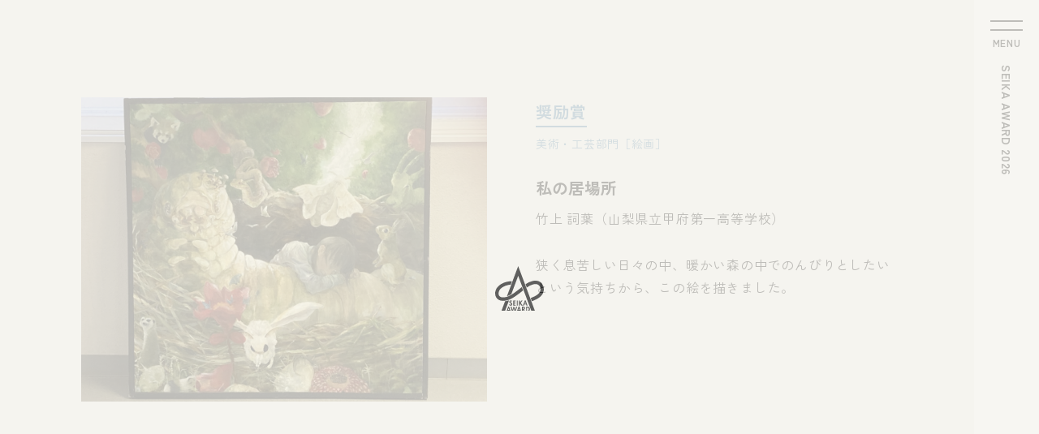

--- FILE ---
content_type: text/html; charset=UTF-8
request_url: https://award.kyoto-seika.ac.jp/exhibition/award/2022/1293f0041/
body_size: 4832
content:
<!DOCTYPE html>
<html lang="ja">
<head>
  <!-- Google tag (gtag.js) -->
  <script async src="https://www.googletagmanager.com/gtag/js?id=G-RNXWHGLWX9"></script>
  <script>
    window.dataLayer = window.dataLayer || [];
    function gtag(){dataLayer.push(arguments);}
    gtag('js', new Date());

    gtag('config', 'G-RNXWHGLWX9');
  </script>
  <!-- Basic -->
  <meta charset="UTF-8">
  <meta http-equiv="X-UA-Compatible" content="IE=edge">
  <meta name="viewport" content="width=device-width">
  <meta name="format-detection" content="telephone=no">
  <meta name="facebook-domain-verification" content="1bhzuipuw7fjb8mqgu0n1zloxzlhrr" />
  <title>私の居場所 | SEIKA AWARD | 京都精華大学</title>

		<!-- All in One SEO 4.8.2 - aioseo.com -->
	<meta name="robots" content="max-image-preview:large" />
	<link rel="canonical" href="https://award.kyoto-seika.ac.jp/exhibition/award/2022/1293f0041/" />
	<meta name="generator" content="All in One SEO (AIOSEO) 4.8.2" />
		<meta property="og:locale" content="ja_JP" />
		<meta property="og:site_name" content="SEIKA AWARD | 京都精華大学 |" />
		<meta property="og:type" content="article" />
		<meta property="og:title" content="私の居場所 | SEIKA AWARD | 京都精華大学" />
		<meta property="og:url" content="https://award.kyoto-seika.ac.jp/exhibition/award/2022/1293f0041/" />
		<meta property="og:image" content="https://award.kyoto-seika.ac.jp/wp/wp-content/uploads/2025/06/SEIKA_AWARD2026_OGP.jpg" />
		<meta property="og:image:secure_url" content="https://award.kyoto-seika.ac.jp/wp/wp-content/uploads/2025/06/SEIKA_AWARD2026_OGP.jpg" />
		<meta property="og:image:width" content="2400" />
		<meta property="og:image:height" content="1260" />
		<meta property="article:published_time" content="2023-06-06T04:55:41+00:00" />
		<meta property="article:modified_time" content="2023-06-19T06:45:37+00:00" />
		<meta name="twitter:card" content="summary_large_image" />
		<meta name="twitter:title" content="私の居場所 | SEIKA AWARD | 京都精華大学" />
		<meta name="twitter:image" content="https://award.kyoto-seika.ac.jp/wp/wp-content/uploads/2025/06/SEIKA_AWARD2026_OGP.jpg" />
		<script type="application/ld+json" class="aioseo-schema">
			{"@context":"https:\/\/schema.org","@graph":[{"@type":"BreadcrumbList","@id":"https:\/\/award.kyoto-seika.ac.jp\/exhibition\/award\/2022\/1293f0041\/#breadcrumblist","itemListElement":[{"@type":"ListItem","@id":"https:\/\/award.kyoto-seika.ac.jp\/#listItem","position":1,"name":"\u5bb6","item":"https:\/\/award.kyoto-seika.ac.jp\/","nextItem":{"@type":"ListItem","@id":"https:\/\/award.kyoto-seika.ac.jp\/exhibition\/award\/2022\/1293f0041\/#listItem","name":"\u79c1\u306e\u5c45\u5834\u6240"}},{"@type":"ListItem","@id":"https:\/\/award.kyoto-seika.ac.jp\/exhibition\/award\/2022\/1293f0041\/#listItem","position":2,"name":"\u79c1\u306e\u5c45\u5834\u6240","previousItem":{"@type":"ListItem","@id":"https:\/\/award.kyoto-seika.ac.jp\/#listItem","name":"\u5bb6"}}]},{"@type":"Organization","@id":"https:\/\/award.kyoto-seika.ac.jp\/#organization","name":"\u4eac\u90fd\u7cbe\u83ef\u5927\u5b66","url":"https:\/\/award.kyoto-seika.ac.jp\/","logo":{"@type":"ImageObject","url":"https:\/\/award.kyoto-seika.ac.jp\/wp\/wp-content\/uploads\/2023\/05\/favicon.png","@id":"https:\/\/award.kyoto-seika.ac.jp\/exhibition\/award\/2022\/1293f0041\/#organizationLogo","width":800,"height":800},"image":{"@id":"https:\/\/award.kyoto-seika.ac.jp\/exhibition\/award\/2022\/1293f0041\/#organizationLogo"},"sameAs":["https:\/\/www.instagram.com\/seikaaward\/"]},{"@type":"WebPage","@id":"https:\/\/award.kyoto-seika.ac.jp\/exhibition\/award\/2022\/1293f0041\/#webpage","url":"https:\/\/award.kyoto-seika.ac.jp\/exhibition\/award\/2022\/1293f0041\/","name":"\u79c1\u306e\u5c45\u5834\u6240 | SEIKA AWARD | \u4eac\u90fd\u7cbe\u83ef\u5927\u5b66","inLanguage":"ja","isPartOf":{"@id":"https:\/\/award.kyoto-seika.ac.jp\/#website"},"breadcrumb":{"@id":"https:\/\/award.kyoto-seika.ac.jp\/exhibition\/award\/2022\/1293f0041\/#breadcrumblist"},"datePublished":"2023-06-04T05:19:00+09:00","dateModified":"2023-06-19T15:45:37+09:00"},{"@type":"WebSite","@id":"https:\/\/award.kyoto-seika.ac.jp\/#website","url":"https:\/\/award.kyoto-seika.ac.jp\/","name":"SEIKA AWARD\uff5c\u4eac\u90fd\u7cbe\u83ef\u5927\u5b66","inLanguage":"ja","publisher":{"@id":"https:\/\/award.kyoto-seika.ac.jp\/#organization"}}]}
		</script>
		<!-- All in One SEO -->

<style id='wp-img-auto-sizes-contain-inline-css' type='text/css'>
img:is([sizes=auto i],[sizes^="auto," i]){contain-intrinsic-size:3000px 1500px}
/*# sourceURL=wp-img-auto-sizes-contain-inline-css */
</style>
<link rel='shortlink' href='https://award.kyoto-seika.ac.jp/?p=220020' />
<link rel="icon" type="image/png" href="/wp/wp-content/uploads/fbrfg/favicon-96x96.png" sizes="96x96" />
<link rel="icon" type="image/svg+xml" href="/wp/wp-content/uploads/fbrfg/favicon.svg" />
<link rel="shortcut icon" href="/wp/wp-content/uploads/fbrfg/favicon.ico" />
<link rel="apple-touch-icon" sizes="180x180" href="/wp/wp-content/uploads/fbrfg/apple-touch-icon.png" />
<meta name="apple-mobile-web-app-title" content="MyWebSite" />
<link rel="manifest" href="/wp/wp-content/uploads/fbrfg/site.webmanifest" />  <!-- /Basic -->
  <!-- CSS -->
  <link rel="preconnect" href="https://fonts.googleapis.com">
  <link rel="preconnect" href="https://fonts.gstatic.com" crossorigin>
  <link href="https://fonts.googleapis.com/css2?family=Zen+Kaku+Gothic+New:wght@400;700&display=swap" rel="stylesheet">
  <link href="https://award.kyoto-seika.ac.jp/assets/css/style-min.css?ver=2505301" rel="stylesheet">
  <!-- /CSS -->
<style id='global-styles-inline-css' type='text/css'>
:root{--wp--preset--aspect-ratio--square: 1;--wp--preset--aspect-ratio--4-3: 4/3;--wp--preset--aspect-ratio--3-4: 3/4;--wp--preset--aspect-ratio--3-2: 3/2;--wp--preset--aspect-ratio--2-3: 2/3;--wp--preset--aspect-ratio--16-9: 16/9;--wp--preset--aspect-ratio--9-16: 9/16;--wp--preset--color--black: #000000;--wp--preset--color--cyan-bluish-gray: #abb8c3;--wp--preset--color--white: #ffffff;--wp--preset--color--pale-pink: #f78da7;--wp--preset--color--vivid-red: #cf2e2e;--wp--preset--color--luminous-vivid-orange: #ff6900;--wp--preset--color--luminous-vivid-amber: #fcb900;--wp--preset--color--light-green-cyan: #7bdcb5;--wp--preset--color--vivid-green-cyan: #00d084;--wp--preset--color--pale-cyan-blue: #8ed1fc;--wp--preset--color--vivid-cyan-blue: #0693e3;--wp--preset--color--vivid-purple: #9b51e0;--wp--preset--gradient--vivid-cyan-blue-to-vivid-purple: linear-gradient(135deg,rgb(6,147,227) 0%,rgb(155,81,224) 100%);--wp--preset--gradient--light-green-cyan-to-vivid-green-cyan: linear-gradient(135deg,rgb(122,220,180) 0%,rgb(0,208,130) 100%);--wp--preset--gradient--luminous-vivid-amber-to-luminous-vivid-orange: linear-gradient(135deg,rgb(252,185,0) 0%,rgb(255,105,0) 100%);--wp--preset--gradient--luminous-vivid-orange-to-vivid-red: linear-gradient(135deg,rgb(255,105,0) 0%,rgb(207,46,46) 100%);--wp--preset--gradient--very-light-gray-to-cyan-bluish-gray: linear-gradient(135deg,rgb(238,238,238) 0%,rgb(169,184,195) 100%);--wp--preset--gradient--cool-to-warm-spectrum: linear-gradient(135deg,rgb(74,234,220) 0%,rgb(151,120,209) 20%,rgb(207,42,186) 40%,rgb(238,44,130) 60%,rgb(251,105,98) 80%,rgb(254,248,76) 100%);--wp--preset--gradient--blush-light-purple: linear-gradient(135deg,rgb(255,206,236) 0%,rgb(152,150,240) 100%);--wp--preset--gradient--blush-bordeaux: linear-gradient(135deg,rgb(254,205,165) 0%,rgb(254,45,45) 50%,rgb(107,0,62) 100%);--wp--preset--gradient--luminous-dusk: linear-gradient(135deg,rgb(255,203,112) 0%,rgb(199,81,192) 50%,rgb(65,88,208) 100%);--wp--preset--gradient--pale-ocean: linear-gradient(135deg,rgb(255,245,203) 0%,rgb(182,227,212) 50%,rgb(51,167,181) 100%);--wp--preset--gradient--electric-grass: linear-gradient(135deg,rgb(202,248,128) 0%,rgb(113,206,126) 100%);--wp--preset--gradient--midnight: linear-gradient(135deg,rgb(2,3,129) 0%,rgb(40,116,252) 100%);--wp--preset--font-size--small: 13px;--wp--preset--font-size--medium: 20px;--wp--preset--font-size--large: 36px;--wp--preset--font-size--x-large: 42px;--wp--preset--spacing--20: 0.44rem;--wp--preset--spacing--30: 0.67rem;--wp--preset--spacing--40: 1rem;--wp--preset--spacing--50: 1.5rem;--wp--preset--spacing--60: 2.25rem;--wp--preset--spacing--70: 3.38rem;--wp--preset--spacing--80: 5.06rem;--wp--preset--shadow--natural: 6px 6px 9px rgba(0, 0, 0, 0.2);--wp--preset--shadow--deep: 12px 12px 50px rgba(0, 0, 0, 0.4);--wp--preset--shadow--sharp: 6px 6px 0px rgba(0, 0, 0, 0.2);--wp--preset--shadow--outlined: 6px 6px 0px -3px rgb(255, 255, 255), 6px 6px rgb(0, 0, 0);--wp--preset--shadow--crisp: 6px 6px 0px rgb(0, 0, 0);}:where(.is-layout-flex){gap: 0.5em;}:where(.is-layout-grid){gap: 0.5em;}body .is-layout-flex{display: flex;}.is-layout-flex{flex-wrap: wrap;align-items: center;}.is-layout-flex > :is(*, div){margin: 0;}body .is-layout-grid{display: grid;}.is-layout-grid > :is(*, div){margin: 0;}:where(.wp-block-columns.is-layout-flex){gap: 2em;}:where(.wp-block-columns.is-layout-grid){gap: 2em;}:where(.wp-block-post-template.is-layout-flex){gap: 1.25em;}:where(.wp-block-post-template.is-layout-grid){gap: 1.25em;}.has-black-color{color: var(--wp--preset--color--black) !important;}.has-cyan-bluish-gray-color{color: var(--wp--preset--color--cyan-bluish-gray) !important;}.has-white-color{color: var(--wp--preset--color--white) !important;}.has-pale-pink-color{color: var(--wp--preset--color--pale-pink) !important;}.has-vivid-red-color{color: var(--wp--preset--color--vivid-red) !important;}.has-luminous-vivid-orange-color{color: var(--wp--preset--color--luminous-vivid-orange) !important;}.has-luminous-vivid-amber-color{color: var(--wp--preset--color--luminous-vivid-amber) !important;}.has-light-green-cyan-color{color: var(--wp--preset--color--light-green-cyan) !important;}.has-vivid-green-cyan-color{color: var(--wp--preset--color--vivid-green-cyan) !important;}.has-pale-cyan-blue-color{color: var(--wp--preset--color--pale-cyan-blue) !important;}.has-vivid-cyan-blue-color{color: var(--wp--preset--color--vivid-cyan-blue) !important;}.has-vivid-purple-color{color: var(--wp--preset--color--vivid-purple) !important;}.has-black-background-color{background-color: var(--wp--preset--color--black) !important;}.has-cyan-bluish-gray-background-color{background-color: var(--wp--preset--color--cyan-bluish-gray) !important;}.has-white-background-color{background-color: var(--wp--preset--color--white) !important;}.has-pale-pink-background-color{background-color: var(--wp--preset--color--pale-pink) !important;}.has-vivid-red-background-color{background-color: var(--wp--preset--color--vivid-red) !important;}.has-luminous-vivid-orange-background-color{background-color: var(--wp--preset--color--luminous-vivid-orange) !important;}.has-luminous-vivid-amber-background-color{background-color: var(--wp--preset--color--luminous-vivid-amber) !important;}.has-light-green-cyan-background-color{background-color: var(--wp--preset--color--light-green-cyan) !important;}.has-vivid-green-cyan-background-color{background-color: var(--wp--preset--color--vivid-green-cyan) !important;}.has-pale-cyan-blue-background-color{background-color: var(--wp--preset--color--pale-cyan-blue) !important;}.has-vivid-cyan-blue-background-color{background-color: var(--wp--preset--color--vivid-cyan-blue) !important;}.has-vivid-purple-background-color{background-color: var(--wp--preset--color--vivid-purple) !important;}.has-black-border-color{border-color: var(--wp--preset--color--black) !important;}.has-cyan-bluish-gray-border-color{border-color: var(--wp--preset--color--cyan-bluish-gray) !important;}.has-white-border-color{border-color: var(--wp--preset--color--white) !important;}.has-pale-pink-border-color{border-color: var(--wp--preset--color--pale-pink) !important;}.has-vivid-red-border-color{border-color: var(--wp--preset--color--vivid-red) !important;}.has-luminous-vivid-orange-border-color{border-color: var(--wp--preset--color--luminous-vivid-orange) !important;}.has-luminous-vivid-amber-border-color{border-color: var(--wp--preset--color--luminous-vivid-amber) !important;}.has-light-green-cyan-border-color{border-color: var(--wp--preset--color--light-green-cyan) !important;}.has-vivid-green-cyan-border-color{border-color: var(--wp--preset--color--vivid-green-cyan) !important;}.has-pale-cyan-blue-border-color{border-color: var(--wp--preset--color--pale-cyan-blue) !important;}.has-vivid-cyan-blue-border-color{border-color: var(--wp--preset--color--vivid-cyan-blue) !important;}.has-vivid-purple-border-color{border-color: var(--wp--preset--color--vivid-purple) !important;}.has-vivid-cyan-blue-to-vivid-purple-gradient-background{background: var(--wp--preset--gradient--vivid-cyan-blue-to-vivid-purple) !important;}.has-light-green-cyan-to-vivid-green-cyan-gradient-background{background: var(--wp--preset--gradient--light-green-cyan-to-vivid-green-cyan) !important;}.has-luminous-vivid-amber-to-luminous-vivid-orange-gradient-background{background: var(--wp--preset--gradient--luminous-vivid-amber-to-luminous-vivid-orange) !important;}.has-luminous-vivid-orange-to-vivid-red-gradient-background{background: var(--wp--preset--gradient--luminous-vivid-orange-to-vivid-red) !important;}.has-very-light-gray-to-cyan-bluish-gray-gradient-background{background: var(--wp--preset--gradient--very-light-gray-to-cyan-bluish-gray) !important;}.has-cool-to-warm-spectrum-gradient-background{background: var(--wp--preset--gradient--cool-to-warm-spectrum) !important;}.has-blush-light-purple-gradient-background{background: var(--wp--preset--gradient--blush-light-purple) !important;}.has-blush-bordeaux-gradient-background{background: var(--wp--preset--gradient--blush-bordeaux) !important;}.has-luminous-dusk-gradient-background{background: var(--wp--preset--gradient--luminous-dusk) !important;}.has-pale-ocean-gradient-background{background: var(--wp--preset--gradient--pale-ocean) !important;}.has-electric-grass-gradient-background{background: var(--wp--preset--gradient--electric-grass) !important;}.has-midnight-gradient-background{background: var(--wp--preset--gradient--midnight) !important;}.has-small-font-size{font-size: var(--wp--preset--font-size--small) !important;}.has-medium-font-size{font-size: var(--wp--preset--font-size--medium) !important;}.has-large-font-size{font-size: var(--wp--preset--font-size--large) !important;}.has-x-large-font-size{font-size: var(--wp--preset--font-size--x-large) !important;}
/*# sourceURL=global-styles-inline-css */
</style>
</head>
<body>
  <div class="loader" id="loader">
    <picture>
      <img src="https://award.kyoto-seika.ac.jp/assets/img/common/logo-black.svg" alt="SEIKA AWARD 2026" />
    </picture>
  </div>
  <header>
    <h1><a href="https://award.kyoto-seika.ac.jp"><span>SEIKA AWARD 2026</span><img src="https://award.kyoto-seika.ac.jp/assets/img/common/logo-black.svg" alt="" /></a></h1>
    <!--<a href="https://seika-award.jp/form/" class="apply" target="_blank" rel="noopener noreferrer">応募する<span class="icon-arrow"></span></a>-->
            <ul class="sns">
            <li><a href="https://www.instagram.com/seikaaward/" class="ig"><span class="icon-instagram"></span></a></li>
                  <li><a href="https://www.youtube.com/@seikaaward" class="yt"><span class="icon-youtube"></span></a></li>
          </ul>
      </header>
  <div class="menu-trigger" id="trigger">
    <span></span>
    <span></span>
    <p>MENU</p>
  </div>
  <nav class="global">
    <picture>
      <img src="https://award.kyoto-seika.ac.jp/assets/img/common/logo-black.svg" alt="SEIKA AWARD" />
    </picture>
    <ul>
      <li><a href="https://award.kyoto-seika.ac.jp">TOP</a></li>
      <li><a href="https://award.kyoto-seika.ac.jp/news/">お知らせ</a></li>
      <li><a href="https://award.kyoto-seika.ac.jp/apply/">応募要項</a></li>
      <li><a href="https://award.kyoto-seika.ac.jp/qa/">よくある質問</a></li>
      <li>
        <span>受賞作品一覧</span>
        <ul>
          <li><a href="https://award.kyoto-seika.ac.jp/exhibition/award/2025/">2025</a></li>
          <li><a href="https://award.kyoto-seika.ac.jp/exhibition/award/2024/">2024</a></li>
          <li><a href="https://award.kyoto-seika.ac.jp/exhibition/award/2023/">2023</a></li>
        </ul>
      </li>
      <!--<li class="button"><a href="https://seika-award.jp/form/" class="button" target="_blank" rel="noopener noreferrer">応募する<span class="icon-arrow"></span></a></li>-->
                  <li class="sns"><a href="https://www.instagram.com/seikaaward/" class="ig"><span class="icon-instagram"></span></a></li>
                  <li class="sns"><a href="https://www.youtube.com/@seikaaward" class="yt"><span class="icon-youtube"></span></a></li>
          </ul>
    <p>京都精華大学<br>SEIKA AWARD 事務局<br><script src="https://award.kyoto-seika.ac.jp/assets/js/mail-min.js"></script></p>
  </nav>
  <main>


<article class="works">
                        <picture>
        <img src="https://award.kyoto-seika.ac.jp/assets/img/exhibition/2022/1293F0041.jpeg" alt="" />
      </picture>

    
  
  <div class="detail">
    <p class="awd"><span>奨励賞</span></p>    <p class="category">
              美術・工芸部門［絵画］
          </p>
    <h2>私の居場所</h2>
    <p class="name">竹上 詞葉（山梨県立甲府第一高等学校）</p>
    <p class="message">狭く息苦しい日々の中、暖かい森の中でのんびりとしたいという気持ちから、この絵を描きました。</p>
      </div>
</article>

<div class="pagenavi works">
  <ul>
    <li class="index"><a href="https://award.kyoto-seika.ac.jp/exhibition/award/2022/"><span class="icon-index"></span></a></li>
  </ul>
</div>

    <footer>
      <a href="https://www.kyoto-seika.ac.jp/" class="button no">京都精華大学Webサイト</a>
                  <ul class="sns">
                <li><a href="https://www.instagram.com/seikaaward/" class="ig"><span class="icon-instagram"></span></a></li>
                        <li><a href="https://www.youtube.com/@seikaaward" class="yt"><span class="icon-youtube"></span></a></li>
              </ul>
            <small>&copy; Kyoto Seika University</small>
    </footer>
  </main>
  <script type="speculationrules">
{"prefetch":[{"source":"document","where":{"and":[{"href_matches":"/*"},{"not":{"href_matches":["/wp/wp-*.php","/wp/wp-admin/*","/wp/wp-content/uploads/*","/wp/wp-content/*","/wp/wp-content/plugins/*","/wp/wp-content/themes/seika2024/*","/*\\?(.+)"]}},{"not":{"selector_matches":"a[rel~=\"nofollow\"]"}},{"not":{"selector_matches":".no-prefetch, .no-prefetch a"}}]},"eagerness":"conservative"}]}
</script>
  <!-- /JavaScript -->
  <script src="//cdnjs.cloudflare.com/ajax/libs/gsap/3.11.5/gsap.min.js"></script>
  <script src="//cdnjs.cloudflare.com/ajax/libs/gsap/3.11.5/ScrollTrigger.min.js"></script>
  <script src="https://award.kyoto-seika.ac.jp/assets/js/script-min.js?ver=2505301"></script>
</body>
</html>

--- FILE ---
content_type: text/css
request_url: https://award.kyoto-seika.ac.jp/assets/css/style-min.css?ver=2505301
body_size: 6848
content:
@font-face{font-family:iconfont;font-style:normal;font-weight:400;src:url(../fonts/icomoon.eot?tyfm6g);src:url(../fonts/icomoon.eot?tyfm6g#iefix)format("embedded-opentype"),url(../fonts/icomoon.ttf?tyfm6g)format("truetype"),url(../fonts/icomoon.woff?tyfm6g)format("woff"),url(../fonts/icomoon.svg?tyfm6g#icomoon)format("svg");font-display:block}[class^=icon-],[class*=\ icon-]{font-variant:normal;text-transform:none;speak:never;-webkit-font-smoothing:antialiased;-moz-osx-font-smoothing:grayscale;font-style:normal;font-weight:400;line-height:1;font-family:iconfont!important}.icon-arrow-gr:before{content:""}.icon-arrow:before{content:""}.icon-back:before{content:""}.icon-index:before{content:""}.icon-instagram:before{content:""}.icon-newer:before{content:""}.icon-next:before{content:""}.icon-prev:before{content:""}.icon-q:before{content:""}.icon-youtube:before{content:""}html{box-sizing:border-box;word-break:normal;-webkit-text-size-adjust:100%;tab-size:4}*,:before,:after{box-sizing:inherit;background-repeat:no-repeat}:before,:after{-webkit-text-decoration:inherit;text-decoration:inherit;vertical-align:inherit}*{margin:0;padding:0}hr{height:0;color:inherit;overflow:visible}details,main{display:block}summary{display:list-item}[hidden]{display:none}abbr[title]{text-decoration:underline;border-bottom:none;-webkit-text-decoration:underline dotted;text-decoration:underline dotted}a{background-color:#0000}a:active,a:hover{outline-width:0}code,kbd,pre,samp{font-family:monospace}pre{font-size:1em}b,strong{font-weight:bolder}sub,sup{vertical-align:baseline;font-size:75%;line-height:0;position:relative}sub{bottom:-.25em}sup{top:-.5em}table{border-color:inherit;text-indent:0}iframe{border-style:none}input{border-radius:0}[type=number]::-webkit-inner-spin-button{height:auto}[type=number]::-webkit-outer-spin-button{height:auto}[type=search]{-webkit-appearance:textfield;outline-offset:-2px}[type=search]::-webkit-search-decoration{-webkit-appearance:none}textarea{resize:vertical;overflow:auto}button,input,optgroup,select,textarea{font:inherit}optgroup{font-weight:700}button{overflow:visible}button,select{text-transform:none}button,[type=button],[type=reset],[type=submit],[role=button]{cursor:pointer}button::-moz-focus-inner{border-style:none;padding:0}[type=button]::-moz-focus-inner{border-style:none;padding:0}[type=reset]::-moz-focus-inner{border-style:none;padding:0}[type=submit]::-moz-focus-inner{border-style:none;padding:0}button:-moz-focusring{outline:1px dotted buttontext}[type=button]::-moz-focus-inner{outline:1px dotted buttontext}[type=reset]::-moz-focus-inner{outline:1px dotted buttontext}[type=submit]::-moz-focus-inner{outline:1px dotted buttontext}button,html [type=button],[type=reset],[type=submit]{-webkit-appearance:button}button,input,select,textarea{background-color:#0000;border-style:none}a:focus,button:focus,input:focus,select:focus,textarea:focus{outline-width:0}select{-webkit-appearance:none;-moz-appearance:none}select::-ms-expand{display:none}select::-ms-value{color:currentColor}legend{max-width:100%;color:inherit;white-space:normal;border:0;display:table}::-webkit-file-upload-button{color:inherit;font:inherit;-webkit-appearance:button}[disabled]{cursor:default}img{border-style:none}progress{vertical-align:baseline}[aria-busy=true]{cursor:progress}[aria-controls]{cursor:pointer}[aria-disabled=true]{cursor:default}*,:after,:before{box-sizing:border-box;outline:none;position:relative}html{height:100%;font-size:62.5%;position:relative}body{color:#000;-webkit-font-smoothing:antialiased;-moz-osx-font-smoothing:grayscale;-webkit-text-size-adjust:100%;background-color:#f5f4ef;font-family:Zen Kaku Gothic New,sans-serif;font-weight:400;position:relative}h1,h2,h3,h4,h5{font-weight:400}strong{font-weight:700}:-ms-clear{display:none}img{max-width:100%;height:auto;display:block;position:relative}picture,figure{display:block}svg{max-width:100%;height:auto}ol,ul{list-style:none}:after,:before{pointer-events:none}::selection{background-color:#5c8dae4d}::placeholder{color:#b2b2b2}.menu-trigger{z-index:30000;cursor:pointer;pointer-events:auto;width:40px;height:40px;padding-top:22px;display:block;position:fixed;top:25px;right:20px}.menu-trigger.active p{opacity:0}.menu-trigger:hover span:first-of-type{top:2px}.menu-trigger:hover span:nth-of-type(2){top:9px}.menu-trigger:hover.active span:first-of-type{top:0}.menu-trigger:hover.active span:nth-of-type(2){top:11px}.menu-trigger p{color:#000;letter-spacing:.05em;text-align:center;white-space:nowrap;pointer-events:none;font-size:1.2rem;font-weight:700;line-height:1em;transition:all .3s}.menu-trigger,.menu-trigger span{box-sizing:border-box}.menu-trigger span{background-color:#000;width:100%;height:2px;transition:all .3s;position:absolute;left:0}.menu-trigger span:first-of-type{top:0}.menu-trigger span:nth-of-type(2){top:11px}.menu-trigger.active span:first-of-type{transform:translateY(5.5px)rotate(-45deg)}.menu-trigger.active span:nth-of-type(2){transform:translateY(-5.5px)rotate(45deg)}a{color:#000;text-decoration:none;transition:all .3s}header{z-index:20000;color:#000;background-color:#fff;flex-direction:column;justify-content:space-between;align-items:center;width:80px;height:100vh;padding:80px 0 40px;display:flex;position:fixed;top:0;right:0}header.active a.apply,header.active ul.sns{opacity:0;pointer-events:none}header h1{letter-spacing:.05em;writing-mode:vertical-rl;font-size:1.4rem;font-weight:700;line-height:1em}header h1 img{display:none}header h1>a{color:#000;display:inline-block}header h1>a:hover{opacity:.6}header>a.apply{color:#000;writing-mode:vertical-rl;border-top:1px solid #000;border-bottom:1px solid #000;justify-content:center;align-items:center;width:100%;height:172px;margin:auto 0 0;font-size:2rem;font-weight:700;display:flex}header>a.apply span{margin-top:.6em}header>a.apply:hover{color:#fff;background-color:#000}header ul.sns{margin-top:40px;transition:all .3s}header ul.sns li{text-align:center;line-height:1em}header ul.sns li:last-child{margin-top:20px}header ul.sns li a{color:#000}header ul.sns li a:hover{opacity:.6}header ul.sns li a.ig{font-size:2.2rem}header ul.sns li a.yt{font-size:1.8rem}nav.global{z-index:200;pointer-events:none;background-color:#f5f4ef;justify-content:flex-end;align-items:center;width:100%;height:100vh;padding:0 140px 0 0;transition:all .6s cubic-bezier(.76,0,.24,1);display:flex;position:fixed;top:0;right:-100%;overflow-y:auto}nav.global.active{opacity:1;pointer-events:auto;right:0;transform:scale(1)}nav picture{position:absolute;top:calc(50% - 302px);left:110px}nav p{color:#000;letter-spacing:.05em;font-size:1.4rem;line-height:1.85em;position:absolute;top:calc(50% + 182px);left:110px}nav p a{color:#000;text-decoration:underline}nav p a:hover{opacity:.6}nav>ul{color:#000;width:174px;margin:-1em 0 0 auto;font-size:2rem;font-weight:700;line-height:3em}nav>ul>li.button{margin:0 0 2.4em}nav>ul>li.sns{width:60px;line-height:initial;vertical-align:middle;display:inline-block}nav>ul>li.sns a{line-height:1em}nav>ul>li.sns a:hover{opacity:.6;color:#000}nav>ul>li.sns a.ig span{font-size:2.3rem}nav>ul>li.sns a.yt span{font-size:1.7rem}nav>ul>li span{font-size:1.6rem;font-weight:400}nav>ul>li a{color:#000;display:block}nav>ul>li a:hover,nav>ul>li a.active{color:#c4c4c4}nav>ul>li a.button{color:#000;text-align:center;background-color:#fff;border:1px solid #000;width:122px;font-size:1.6rem;line-height:44px}nav>ul>li a.button span{margin-left:.4em}nav>ul>li a.button:hover{color:#fff;background-color:#000}nav>ul>li ul{margin:0 0 1.6em;padding-left:1em}nav>ul>li ul:before{content:"";background-color:#000;width:1px;height:80%;position:absolute;top:10%;left:0}nav>ul>li ul li{font-size:2rem;line-height:2.5em}main{width:calc(100% - 80px)}main>h2{color:#5c8dae;letter-spacing:.05em;background-color:#fff;margin:60px 0;padding:0 .6em 0 9vw;font-size:4.2rem;font-weight:700;line-height:80px;display:inline-block}main>p.title{color:#5c8dae;text-align:center;margin:0 auto 70px;font-size:2rem;font-weight:700}main>p.title span{border-bottom:2px solid #5c8dae;display:inline-block}main>article.news{width:calc(100% - 5vw);max-width:800px;margin:120px auto 90px}main>article.news h2{color:#5c8dae;margin:0 auto .4em;font-size:2rem;font-weight:700}main>article.news p{letter-spacing:.05em;margin:0 auto 2em;font-size:1.6rem;line-height:1.625em}main>article.news p:last-child{margin:0 auto}main>article.news p.date{color:#787878}main>article.news p a{color:#5c8dae;text-decoration:underline}main>article.works{justify-content:space-between;align-items:flex-start;width:83.3333vw;max-width:1000px;margin:120px auto 100px;display:flex}main>article.works>a{width:50%;display:block}main>article.works>a:after{content:"";pointer-events:none;background:url(../img/common/external.svg) 0 0/100% no-repeat;width:70px;height:70px;position:absolute;bottom:14px;left:14px}main>article.works>a:hover picture:after{background-color:#0000001a}main>article.works>a:hover picture img{transform:scale(1.05)}main>article.works>a picture{width:100%}main>article.works picture{width:50%;overflow:hidden}main>article.works picture:after{content:"";pointer-events:none;background-color:#0000;width:100%;height:100%;transition:all 1s;position:absolute;top:0;left:0}main>article.works picture img{-o-object-fit:cover;object-fit:cover;width:100%;height:100%;transition:all 1s}main>article.works div.detail{width:44%}main>article.works div.detail h2{margin:0 auto .3em;font-size:2rem;font-weight:700;line-height:1.76em}main>article.works div.detail p{letter-spacing:.05em;line-height:1.76em}main>article.works div.detail p.awd{color:#5c8dae;margin:0 auto .4em;font-size:2rem;font-weight:700}main>article.works div.detail p.awd span{border-bottom:2px solid #5c8dae;display:inline-block}main>article.works div.detail p.category{color:#5c8dae;margin:0 auto 1.8em;font-size:1.4rem}main>article.works div.detail p.name{margin:0 auto 1.8em;font-size:1.6rem}main>article.works div.detail p.message{margin:1em auto 0;font-size:1.6rem;line-height:1.75em}main>article.works div.detail p.more{margin-top:2.2em;font-size:1.6rem}main>article.works div.detail p.more a{color:#5c8dae;text-align:center;background-color:#0000;border:1px solid #5c8dae;width:160px;line-height:42px;display:block}main>article.works div.detail p.more a:hover{color:#f5f4ef;background-color:#5c8dae}main>article.works div.video{width:50%;max-width:100%}main>article.works div.video video{width:100%}main>article.works div.audio{width:50%;max-width:100%}main>article.works div.audio audio,main>article.works div.audio picture{width:100%}main>ul.works-navi{justify-content:center;align-items:center;width:83.3333vw;max-width:1000px;margin:0 auto 95px;display:flex}main>ul.works-navi li{text-align:center;width:50%;font-size:2rem;font-weight:700}main>ul.works-navi li a{color:#5c8dae;border:1px solid #5c8dae;line-height:52px;display:block}main>ul.works-navi li a:hover,main>ul.works-navi li a.active{color:#fff;background-color:#5c8dae}main>ul.works-navi li a.active:after{opacity:1}main>ul.works-navi li a:after{opacity:0;content:"";background:url(../img/common/tri.svg) 0 0 no-repeat;width:16px;height:15px;transition:all .3s;position:absolute;bottom:-15px;left:calc(50% - 8px)}section.top-about{width:calc(100% - 5vw);max-width:900px;margin:0 auto 136px}section.top-about h2{color:#5c8dae;letter-spacing:.05em;margin:0 auto .6em;font-size:4.2rem;font-weight:700;line-height:1em}section.top-about p{letter-spacing:.05em;font-size:1.6rem;font-weight:700;line-height:1.75em}section.ga{border:1px solid #d2d2d2;width:calc(100% - 5vw);max-width:900px;margin:0 auto 50px;padding:25px}section.ga.guideline{width:calc(100% - 5vw);max-width:800px}section.ga h2{letter-spacing:.05em;margin:0 auto .5em;font-size:1.4rem;line-height:1em}section.ga p{letter-spacing:.05em;font-size:1.2rem;line-height:1.6em}section.top-news,section.top-app,section.top-works,section.top-contact{width:calc(100% - 5vw);max-width:900px;margin:0 auto;padding-left:300px}section.top-news h2,section.top-app h2,section.top-works h2,section.top-contact h2{color:#5c8dae;letter-spacing:.05em;font-size:2.8rem;font-weight:700;line-height:1em;position:absolute;top:.2em;left:0}section.top-news h2 span,section.top-app h2 span,section.top-works h2 span,section.top-contact h2 span{color:#787878;margin-top:.2em;font-size:1.4rem;display:block}section.top-news{margin:0 auto 138px}section.top-news>a.lists{color:#5c8dae;text-align:center;border:1px solid #5c8dae;width:105px;margin-top:.6em;font-size:1.2rem;line-height:30px;display:block}section.top-news>a.lists:hover{color:#fff;background-color:#5c8dae}section.top-news ul{letter-spacing:.05em;font-size:1.6rem;line-height:1.625em}section.top-news ul li{background-image:linear-gradient(90deg,#787878 1px,#0000 1px);background-position:0 100%;background-repeat:repeat-x;background-size:4px 1px;padding:1.4em 0}section.top-news ul li:first-child{padding-top:0}section.top-news ul li:last-child{background:0 0}section.top-news ul li a{padding-left:120px;display:block}section.top-news ul li a:before{color:#000;content:attr(data-post);font-size:1.6rem;position:absolute;top:0;left:0}section.top-news ul li a:hover{color:#5c8dae}section.top-news ul li a:hover:before{color:#000}section.top-app{margin:0 auto 138px}section.top-app p{letter-spacing:.03em;margin:0 auto 2em;font-size:2rem;font-weight:700;line-height:1.8em}section.top-app a.button{color:#fff;text-align:center;background-color:#5c8dae;border:1px solid #5c8dae;margin:0 auto 30px;font-size:2rem;font-weight:700;line-height:78px;display:block}section.top-app a.button:last-child{margin:0 auto}section.top-app a.button span{font-size:.9em}section.top-app a.button:hover{color:#5c8dae;background-color:#fff}section.top-works{margin:0 auto 138px}section.top-works a.button{color:#5c8dae;letter-spacing:.05em;text-align:center;background-color:#fff;border:1px solid #5c8dae;margin:0 auto 30px;font-size:2rem;line-height:78px;display:block}section.top-works a.button:after{content:"";pointer-events:none;border:1px solid #5c8dae;width:calc(100% - 8px);height:calc(100% - 8px);transition:all .3s;position:absolute;top:4px;left:4px}section.top-works a.button:last-child{margin:0 auto}section.top-works a.button span{color:#d2d2d2;margin-left:.2em;font-size:.9em;transition:all .3s}section.top-works a.button:hover{color:#fff;background-color:#5c8dae}section.top-works a.button:hover:after{border:1px solid #fff}section.top-works a.button:hover span{color:#fff}section.top-contact{margin:0 auto 158px}section.top-contact>a.button{color:#5c8dae;letter-spacing:.05em;text-align:center;background-color:#f5f4ef;border:1px solid #5c8dae;width:165px;font-size:1.4rem;line-height:38px;display:block}section.top-contact>a.button:hover{color:#f5f4ef;background-color:#5c8dae}section.top-contact p{letter-spacing:.05em;margin:0 auto 1.6em;font-size:1.6rem;line-height:1.75em}section.top-contact p a{color:#5c8dae}section.top-contact p a:hover{opacity:.6}section.faq-block{width:calc(100% - 5vw);max-width:800px;margin:0 auto 90px}section.faq-block:last-of-type{margin:0 auto 200px}section.faq-block h3{color:#5c8dae;letter-spacing:.05em;margin:0 auto 1.7em;font-size:2rem;font-weight:700}section.faq-block article{border-bottom:1px solid #d2d2d2;transition:all .3s}section.faq-block article:hover,section.faq-block article.active{background-color:#fff}section.faq-block article:hover h4,section.faq-block article.active h4{color:#5c8dae}section.faq-block article.active h4{background:url(../img/common/q.svg) 20px 24px/20px no-repeat,url(../img/common/minus.svg) 97.5% 34px/20px no-repeat}section.faq-block article h4{letter-spacing:.05em;cursor:pointer;background:url(../img/common/q.svg) 20px 24px/20px no-repeat,url(../img/common/plus.svg) 97.5% 24px/20px no-repeat;padding:1.38em 54px;font-size:1.6rem;font-weight:700}section.faq-block article div.answer{transition:all .3s;overflow:hidden}section.faq-block article div.answer p{letter-spacing:.05em;padding:0 1.4em 1em;font-size:1.6rem;line-height:1.75em}section.guidelines{width:calc(100% - 5vw);max-width:800px;margin:0 auto 85px}section.guidelines h3{color:#5c8dae;letter-spacing:.05em;margin:0 auto 1.2em;font-size:4.2rem;font-weight:700}section.guidelines h4{letter-spacing:.05em;border-bottom:1px solid #d2d2d2;margin:0 auto .4em;padding:0 0 .2em;font-size:2rem;font-weight:700;line-height:1.8em}section.guidelines h4:after{content:attr(data-update);font-size:1.4rem;font-weight:400;position:absolute;top:0;right:0}section.guidelines p,section.guidelines ol,section.guidelines ul{letter-spacing:.05em;margin:0 auto 2em;font-size:1.6rem;line-height:1.625em}section.guidelines p:last-child,section.guidelines ol:last-child,section.guidelines ul:last-child{margin:0 auto}section.guidelines p span.note,section.guidelines ol span.note,section.guidelines ul span.note{font-size:1.4rem;line-height:1.625em;display:inline-block}section.guidelines ol li.title,section.guidelines ul li.title{font-weight:700;padding-left:0!important}section.guidelines ol li.title:before,section.guidelines ul li.title:before{display:none}section.guidelines ol li.note,section.guidelines ul li.note{padding-left:0;font-size:1.4rem}section.guidelines ol li.note:before,section.guidelines ul li.note:before{content:"※"!important}section.guidelines ol li.note.first,section.guidelines ul li.note.first{margin-top:1em}section.guidelines ol.num li{counter-increment:list-num;padding-left:1.4em}section.guidelines ol.num li:before{content:counter(list-num)".";position:absolute;top:0;left:0}section.guidelines ol.dot li{padding-left:1.4em}section.guidelines ol.dot li:before{content:"・";position:absolute;top:0;left:0}div.loader{z-index:31000;background-color:#f5f4ef;justify-content:center;align-items:center;width:100%;height:100%;padding-top:40px;display:flex;position:fixed;top:0;left:0}div.loader.on{padding-top:0;transition:all .6s}div.loader.on picture{opacity:1;transition:all .6s}div.loader.on.loaded{opacity:0;pointer-events:none;padding-bottom:40px}div.loader.on.loaded picture,div.loader picture{opacity:0}div.loader picture img{width:60px}div.main-visual{width:100%;margin:0 auto 5px;position:relative}div.main-visual picture{display:block}div.main-visual picture img{width:100%}div.main-visual div.badge{z-index:100;color:#000;text-align:center;background-color:#fff;border:2px solid #000;justify-content:center;align-items:center;width:132px;height:132px;font-size:2.4rem;font-weight:700;line-height:1.5em;display:flex;position:absolute;top:40px;right:40px}div.topics{background-color:#fff;justify-content:center;align-items:center;width:calc(100% - 5vw);max-width:900px;margin:0 auto 80px;display:flex}div.topics p{color:#5c8dae;letter-spacing:.05em;padding:.8em 0;font-size:1.6rem;font-weight:700;line-height:1.75em;display:inline-block}div.topics p a{color:#5c8dae;display:block}div.topics p a:hover{opacity:.6}div.news-lists{width:calc(100% - 5vw);max-width:800px;margin:0 auto 130px}div.news-lists ul{letter-spacing:.05em;font-size:1.6rem;line-height:1.625em}div.news-lists ul li{background-image:linear-gradient(90deg,#787878 1px,#0000 1px);background-position:0 100%;background-repeat:repeat-x;background-size:4px 1px;padding:1.4em 0}div.news-lists ul li:first-child{padding-top:0}div.news-lists ul li:last-child{background:0 0}div.news-lists ul li a{padding-left:120px;display:block}div.news-lists ul li a:before{color:#000;content:attr(data-post);font-size:1.6rem;position:absolute;top:0;left:0}div.news-lists ul li a:hover{color:#5c8dae}div.news-lists ul li a:hover:before{color:#000}div.grand-prix article a,div.award-list article a,div.selected-list article a{display:block}div.grand-prix article a:hover picture:after,div.award-list article a:hover picture:after,div.selected-list article a:hover picture:after{background-color:#0003}div.grand-prix article a:hover picture img,div.award-list article a:hover picture img,div.selected-list article a:hover picture img{transform:scale(1.05)}div.grand-prix article picture,div.award-list article picture,div.selected-list article picture{margin:0 auto 15px;overflow:hidden}div.grand-prix article picture:after,div.award-list article picture:after,div.selected-list article picture:after{content:"";pointer-events:none;background-color:#0000;width:100%;height:100%;transition:all 1s;position:absolute;top:0;left:0}div.grand-prix article picture img,div.award-list article picture img,div.selected-list article picture img{transition:all 1s}div.grand-prix article h3,div.award-list article h3,div.selected-list article h3{font-size:1.6rem;font-weight:700;line-height:1.76em}div.grand-prix article p,div.award-list article p,div.selected-list article p{letter-spacing:.05em;line-height:1.76em}div.grand-prix article p.awd,div.award-list article p.awd,div.selected-list article p.awd{color:#5c8dae;margin:0 auto .8em;font-size:1.6rem;font-weight:700}div.grand-prix article p.awd span,div.award-list article p.awd span,div.selected-list article p.awd span{border-bottom:2px solid #5c8dae;display:inline-block}div.grand-prix article p.category,div.award-list article p.category,div.selected-list article p.category{color:#5c8dae;font-size:1.2rem}div.grand-prix article p.name,div.award-list article p.name,div.selected-list article p.name{font-size:1.4rem}div.grand-prix{width:33.3333vw;max-width:400px;margin:0 auto 80px}div.grand-prix article h3,div.grand-prix article p.awd{font-size:2rem}div.grand-prix article p.category{font-size:1.4rem}div.grand-prix article p.name{font-size:1.6rem}div.award-list{flex-wrap:wrap;gap:75px 8%;width:83.3333vw;max-width:1000px;margin:0 auto 80px;display:flex}div.award-list article{width:28%}div.selected-list{flex-wrap:wrap;gap:75px 8%;width:83.3333vw;max-width:1000px;margin:0 auto 180px;display:flex}div.selected-list article{width:19%}div.review{flex-wrap:wrap;gap:75px 8%;width:83.3333vw;max-width:1000px;margin:0 auto 180px;display:flex}div.review article{width:46%}div.review article h3{letter-spacing:.05em;margin:1em auto 0;font-size:1.6rem}div.review article div.youtube{aspect-ratio:16/9;width:100%}div.review article div.youtube iframe{width:100%;height:100%}div.pagenavi{width:calc(100% - 5vw);max-width:800px;margin:0 auto 120px}div.pagenavi.works ul li.index{width:100%}div.pagenavi ul{justify-content:space-between;align-items:center;display:flex}div.pagenavi ul li{width:33.333%;font-size:2.4rem}div.pagenavi ul li.newer{text-align:left}div.pagenavi ul li.index{text-align:center}div.pagenavi ul li.prev{text-align:right}div.pagenavi ul li a{color:#5c8dae}div.pagenavi ul li a:hover{opacity:.6}div.apply{margin:0 auto 90px}div.apply a{color:#fff;letter-spacing:.05em;text-align:center;background-color:#5c8dae;border:1px solid #5c8dae;width:100%;max-width:400px;margin:0 auto;font-size:2rem;font-weight:700;line-height:78px;display:block}div.apply a:hover{color:#5c8dae;background-color:#fff}div.apply a span{margin-left:.4em;font-size:.8em}div.wp-pagenavi{letter-spacing:.05em;justify-content:center;align-items:center;margin:60px auto 0;font-size:1.4rem;line-height:1em;display:flex}div.wp-pagenavi span,div.wp-pagenavi a{margin:0 1em}div.wp-pagenavi a{color:#5c8dae}div.wp-pagenavi a:hover{opacity:.6}table{border-collapse:collapse;border-spacing:0;width:100%;margin:0 auto}footer{width:calc(100% - 5vw);max-width:1000px;margin:0 auto;padding:34px 0 44px}footer>a.button{color:#5c8dae;letter-spacing:.05em;text-align:center;background-color:#f5f4ef;border:1px solid #5c8dae;width:165px;font-size:1.2rem;line-height:33px;display:block}footer>a.button:hover{color:#f5f4ef;background-color:#5c8dae}footer small{color:#787878;letter-spacing:.05em;font-size:1.2rem;display:inline-block;position:absolute;top:40px;right:0}footer ul.sns{display:none}.spOnly{display:none!important}.pcOnly{display:block!important}.video-container{display:block}@media only screen and (max-width:640px){.menu-trigger{width:8vw;height:8vw;padding-top:3.73333vw;top:3.73333vw;left:auto;right:4vw}.menu-trigger:hover span:first-of-type{top:0}.menu-trigger:hover span:nth-of-type(2){top:2.4vw}.menu-trigger:hover.active span:first-of-type{top:1.33333vw}.menu-trigger:hover.active span:nth-of-type(2){top:3.73333vw}.menu-trigger p{font-size:1rem}.menu-trigger span{height:1px}.menu-trigger span:nth-of-type(2){top:2.4vw}.menu-trigger.active span:first-of-type{top:1.33333vw;transform:translateY(1.2vw)rotate(-45deg)}.menu-trigger.active span:nth-of-type(2){top:3.73333vw;transform:translateY(-1.2vw)rotate(45deg)}header{width:100%;height:13.3333vw;padding:0;display:block}header h1{width:8.66667vw;position:absolute;top:calc(50% - 4vw);left:4vw}header h1 span{display:none}header h1 img{display:block}header h1>a{width:8.66667vw}header>a.apply{writing-mode:horizontal-tb;border:none;border-left:1px solid #000;border-right:1px solid #000;width:28vw;height:100%;font-size:4vw;position:absolute;top:0;right:16vw}header>a.apply span{margin-top:.1em;margin-left:.4em}header>a.apply:hover{color:#000;background-color:#fff}header ul.sns{display:none}header ul.sns li a:hover{opacity:1}nav.global{z-index:21000;width:100%;min-width:initial;height:100vh;height:calc(var(--vh,1vh)*100);-webkit-overflow-scrolling:touch;padding:14.6667vw 0 12vw 39.7333vw;display:block;right:-100%}nav picture{width:20.2667vw;top:20vw;left:4vw}nav p{top:initial;left:initial;margin-top:4vw;font-size:2.93333vw;position:relative}nav>ul{width:100%;margin:0;font-size:4.8vw;line-height:2.633em}nav>ul>li.button{margin:0 0 5.06667vw}nav>ul>li.sns{width:14.1333vw}nav>ul>li.sns a:hover{opacity:1}nav>ul>li.sns a.ig span{font-size:5.33333vw}nav>ul>li.sns a.yt span{font-size:4vw}nav>ul>li span{font-size:3.73333vw}nav>ul>li a:hover{color:#000}nav>ul>li a.button{width:29.3333vw;font-size:3.73333vw;line-height:10.6667vw}nav>ul>li a.button:hover{color:#000;background-color:#fff}nav>ul>li ul{margin:0 0 3.73333vw}nav>ul>li ul li{font-size:4.8vw;line-height:2.633em}main{width:100%;padding-top:13.3333vw}main>h2{margin:13.3333vw 0;padding:0 4vw;font-size:8.53333vw;line-height:13.3333vw}main>p.title{margin:0 auto 13.3333vw;font-size:4vw}main>article.news{width:100%;margin:16vw auto;padding:0 4vw}main>article.news h2{font-size:5.06667vw}main>article.news p{font-size:4vw}main>article.works{flex-direction:column;margin:13.3333vw auto 16vw}main>article.works>a{width:100%}main>article.works>a:after{width:13.3333vw;height:13.3333vw}main>article.works>a:hover picture:after{content:none}main>article.works>a:hover picture img{transform:scale(1)}main>article.works picture{width:100%;margin:0 auto}main>article.works div.detail{width:100%;margin:4.66667vw auto 0}main>article.works div.detail h2,main>article.works div.detail p.awd{font-size:5.06667vw}main>article.works div.detail p.category{font-size:3.46667vw}main>article.works div.detail p.name,main>article.works div.detail p.message{font-size:4vw}main>article.works div.detail p.more a,main>article.works div.video,main>article.works div.audio{width:100%}main>ul.works-navi{width:92vw;margin:0 auto 16vw}main>ul.works-navi li{font-size:4vw}main>ul.works-navi li a{line-height:10.4vw}main>ul.works-navi li a:hover{color:#5c8dae;background-color:#0000}section.top-about{width:92vw;margin:0 auto 16vw}section.top-about h2{font-size:8.53333vw}section.top-about p{font-size:4vw;line-height:1.6em}section.ga{width:92vw;margin:0 auto 13.3333vw;padding:5vw}section.top-news,section.top-app,section.top-works,section.top-contact{width:92vw;padding:0}section.top-news h2,section.top-app h2,section.top-works h2,section.top-contact h2{top:initial;left:initial;margin:0 auto .5em;font-size:6.4vw;position:relative}section.top-news h2 span,section.top-app h2 span,section.top-works h2 span,section.top-contact h2 span{margin:0 0 0 .5em;font-size:2.93333vw;display:inline-block}section.top-news{margin:0 auto 12.5333vw}section.top-news>a.lists{width:24vw;margin:0 auto;font-size:2.93333vw;line-height:6.93333vw;position:absolute;top:0;right:0}section.top-news>a.lists:hover{color:#5c8dae;background-color:#fff}section.top-news ul{font-size:4vw;line-height:1.6em}section.top-news ul li{padding:.6em 0}section.top-news ul li a{padding:2em 0 0}section.top-app{margin:0 auto 17.3333vw}section.top-app p{margin:0 auto 10.9333vw;font-size:4vw;line-height:1.6em}section.top-app a.button{margin:0 auto 4vw;font-size:4vw;line-height:15.7333vw}section.top-app a.button span{font-size:.8em}section.top-works{margin:0 auto 16vw}section.top-works h2{margin:0 auto .8em}section.top-works a.button{margin:0 auto 4.66667vw;font-size:4vw;line-height:15.7333vw}section.top-works a.button span{font-size:.8em}section.top-contact{margin:0 auto 13.3333vw}section.top-contact>a.button{width:34.6667vw;font-size:2.93333vw;line-height:7.73333vw}section.top-contact p{font-size:4vw;line-height:1.6em}section.faq-block{margin:0 auto 20vw;padding:0 4vw}section.faq-block:last-of-type{margin:0 auto 40vw}section.faq-block h3{font-size:5.06667vw}section.faq-block article:hover,section.faq-block article.active{background-color:initial}section.faq-block article:hover h4,section.faq-block article.active h4{color:#000}section.faq-block article.active{background-color:#fff}section.faq-block article.active h4{color:#5c8dae;background:url(../img/common/q.svg) 4vw 4.26667vw/4.53333vw no-repeat,url(../img/common/minus.svg) calc(100% - 4vw) 6.26667vw/4vw no-repeat}section.faq-block article h4{background:url(../img/common/q.svg) 4vw 4.26667vw/4.53333vw no-repeat,url(../img/common/plus.svg) calc(100% - 4vw) 4.26667vw/4vw no-repeat;padding:3.33333vw 10.6667vw 3.33333vw 11.3333vw;font-size:4vw}section.faq-block article div.answer p{font-size:4vw}section.guidelines{width:100%;margin:0 auto 13.3333vw;padding:0 4vw}section.guidelines h3{font-size:8.53333vw}section.guidelines h4{font-size:5.06667vw}section.guidelines p,section.guidelines ol,section.guidelines ul{font-size:4vw}div.main-visual{margin:0 auto 4vw;padding:0}div.main-visual div.badge{border:1px solid #000;width:24vw;height:24vw;font-size:4.53333vw;top:5.33333vw;right:5.33333vw}div.topics{justify-content:flex-start;width:100%;margin:0 auto 11.3333vw;padding:0 4vw}div.topics p{padding:1.33333vw 0;font-size:4vw}div.news-lists{width:100%;padding:0 4vw}div.news-lists ul{font-size:4vw;line-height:1.6em}div.news-lists ul li{padding:.6em 0}div.news-lists ul li a{padding:2em 0 0}div.grand-prix article h3,div.award-list article h3,div.selected-list article h3,div.grand-prix article p.awd,div.award-list article p.awd,div.selected-list article p.awd{font-size:4vw}div.grand-prix article p.category,div.award-list article p.category,div.selected-list article p.category{font-size:2.66667vw}div.grand-prix article p.name,div.award-list article p.name,div.selected-list article p.name{font-size:3.46667vw}div.grand-prix{width:92vw;margin:0 auto 24vw}div.grand-prix article h3{width:73.3333vw;margin-left:auto;margin-right:auto;font-size:4vw}div.grand-prix article p{width:73.3333vw;margin-left:auto;margin-right:auto}div.grand-prix article p.awd{font-size:4vw}div.grand-prix article p.category{font-size:2.66667vw}div.grand-prix article p.name{font-size:3.46667vw}div.award-list{gap:12vw 0;width:73.3333vw;margin:0 auto 18vw}div.award-list article{width:100%}div.selected-list{gap:12vw 6.66667vw;width:92vw;margin:0 auto 25.3333vw}div.selected-list article{width:42.6667vw}div.review{gap:12vw 0;width:92vw;margin:0 auto 24vw}div.review article{width:100%}div.review article h3{font-size:4vw}div.pagenavi{width:100%;padding:0 4vw}div.apply{margin:0 auto 20vw;padding:0 4vw}div.apply a{font-size:4vw;line-height:15.7333vw}div.wp-pagenavi a:hover{opacity:1}footer{width:92vw;padding:6.4vw 0 5.33333vw}footer>a.button{width:40vw;font-size:2.93333vw;line-height:7.73333vw}footer small{top:initial;right:initial;margin-top:1em;font-size:2.66667vw;position:relative}footer ul.sns{align-items:center;display:flex;position:absolute;top:6.66667vw;right:0}footer ul.sns li a{color:#5c8dae}footer ul.sns li a.ig{font-size:4vw}footer ul.sns li a.yt{margin-left:1.8em;font-size:2.93333vw}.spOnly{display:inline-block!important}.pcOnly{display:none!important}.video-container{aspect-ratio:16/9;width:100%}.video-container iframe{width:100%;height:100%}}

--- FILE ---
content_type: application/javascript
request_url: https://award.kyoto-seika.ac.jp/assets/js/mail-min.js
body_size: 216
content:
function converter(r){for(var e="",o="",a=0;a<r.length;a++)o=r.charCodeAt(a),e+=String.fromCharCode(o+1);return e}var ad=converter(String.fromCharCode(114,100,104,106,96,96,118,96,113,99)+String.fromCharCode(63,106,120,110,115,110,44,114,100,104,106,96,45,96,98,45,105,111));document.write('<a href="mailto:'+ad+'">'+ad+"</a>");

--- FILE ---
content_type: application/javascript
request_url: https://award.kyoto-seika.ac.jp/assets/js/script-min.js?ver=2505301
body_size: 1063
content:
const externalLinks=document.querySelectorAll('a[href^="http"]:not([href*="'+location.hostname+'"])');if(externalLinks.forEach((e=>{e.setAttribute("target","_blank"),e.setAttribute("rel","noopener noreferrer")})),/iPhone|iPad|iPod|Android/i.test(navigator.userAgent)){const e=()=>document.documentElement.style.setProperty("--vh",.01*window.innerHeight+"px");window.addEventListener("load",e),window.addEventListener("resize",e)}const trigger=document.getElementById("trigger"),menu=document.querySelector("nav.global"),header=document.querySelector("header");trigger.addEventListener("click",(()=>{trigger.classList.toggle("active"),menu.classList.toggle("active"),header.classList.toggle("active")})),window.addEventListener("scroll",(()=>{trigger.classList.contains("active")&&trigger.click()}));const questions=document.querySelectorAll(".faq-block article h4");questions.forEach((e=>{const t=e.nextElementSibling;t.style.maxHeight="0",e.addEventListener("click",(function(){const e=this.parentElement;e.classList.toggle("active"),t.style.maxHeight=e.classList.contains("active")?`${t.scrollHeight}px`:"0"}))}));const anchorLinks=document.querySelectorAll('a[href*="#"]:not(.other)'),offsets={normal:{small:50,large:100},illust:{small:200,large:200}};function easeInOutExpo(e){return 0===e?0:1===e?1:e<.5?.5*Math.pow(2,10*(2*e-1)):.5*(2-Math.pow(2,-10*(2*e-1)))}function smoothScroll(e,t,n){const o=window.pageYOffset,i=e.getBoundingClientRect().top+window.pageYOffset-n;let s=null;requestAnimationFrame((function e(n){s||(s=n);const a=n-s,r=easeInOutExpo(Math.min(a/t,1));window.scrollTo(0,o+(i-o)*r),a<t&&requestAnimationFrame(e)}))}anchorLinks.forEach((e=>{e.addEventListener("click",(t=>{t.preventDefault();const n=e.getAttribute("href"),o="#"===n?document.documentElement:document.querySelector(n);let i=0;const s=e.classList;Object.keys(offsets).forEach((e=>{if(s.contains(e)){const t=window.innerWidth<640?"small":"large";i=offsets[e][t]||0}})),o&&smoothScroll(o,800,i)}))}));let wide=window.innerWidth;const initialYOffset=wide>640?60:30;document.querySelectorAll("main h2, main h3, main h4, main h5, main p, main li, main picture, main a.button, main a.lists, .apply a").forEach((e=>{e.classList.contains("no")||gsap.fromTo(e,{autoAlpha:0,y:initialYOffset},{autoAlpha:1,y:0,duration:2.5,ease:"power4.out",scrollTrigger:{trigger:e,start:"top 95%"}})}));const element=document.getElementById("loader");setTimeout((()=>element.classList.add("on")),200),window.addEventListener("load",(()=>setTimeout((()=>element.classList.add("loaded")),2e3)));